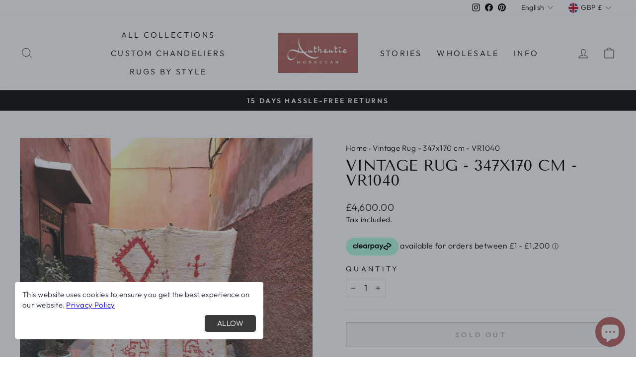

--- FILE ---
content_type: text/html; charset=UTF-8
request_url: https://api.reviews.co.uk/json-ld/company/snippet?store=authenticmoroccan.co.uk
body_size: -59
content:
{

	"@context" : "http://schema.org",
	"@type" :"WebPage",
	"publisher": {
		"@type" : "Organization",
		"image" : "https://d19ayerf5ehaab.cloudfront.net/assets/store-540489/540489-logo-1648475442.jpg",
		"name" : "Authentic Moroccan Ltd"

					,"address":{
			"@type":"PostalAddress",
			"streetAddress":"4/6 Port Hamilton,\nEdinburgh",
			"addressLocality":"Edinburgh",
			"postalcode":"EH3 8JL"
		}
		
				,"telephone": "07400840482"
			}

}
